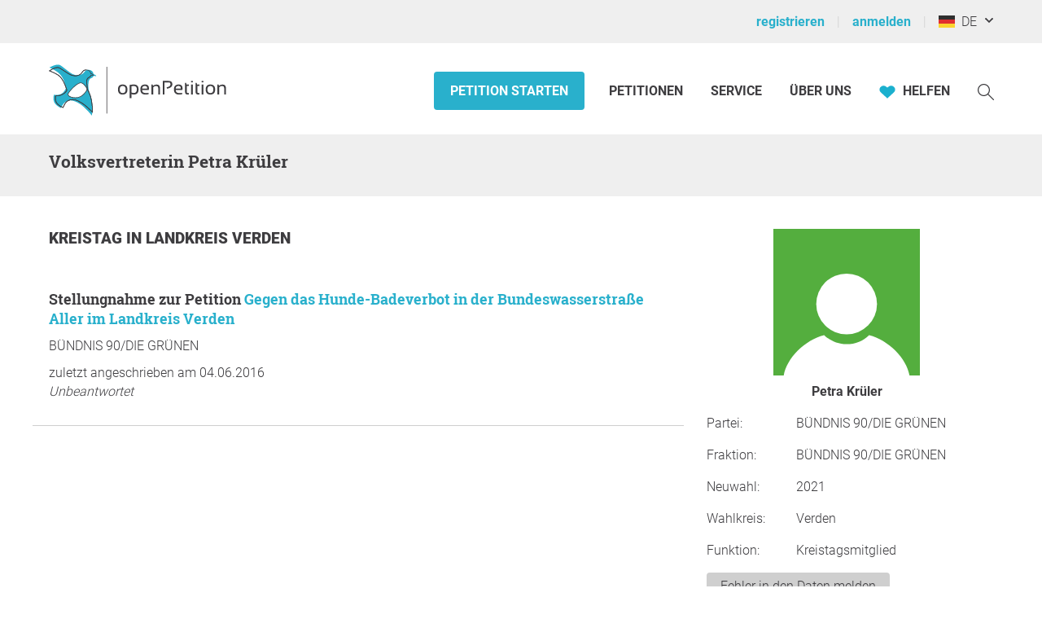

--- FILE ---
content_type: application/javascript
request_url: https://static.openpetition.de/javascript/main.js?1770125388
body_size: 5216
content:
'use strict';

document.addEventListener('DOMContentLoaded', function(event) {
	// Prevent integration of the website in frames - except pages related to the widget
	(function() {
		// TODO: Replace hard-coded URLs
		if (location.pathname.indexOf('/widget/unterschreiben/') !== 0
			&& location.pathname.indexOf('/petition/bestaetigen/') !== 0
			&& location.pathname.indexOf('/petition/widget/') !== 0
			&& location.pathname.indexOf('/widget/demo/') !== 0
			&& location.pathname.indexOf('/admin/module/') !== 0
			&& top != self
		) {
			top.location = self.location;
		}
	}());

	// Input tooltips
	(function() {
		document.querySelectorAll('.theme-input-message, .op__form__message--tooltip, .op__form__message--error').forEach(themeInputTooltips);
	}());

	// Petition submenu
	(function() {
		var petitionSubmenuDropdown = document.querySelector('#petition-list-submenu');
		var button = document.querySelector('#button-submenu-toggle');

		// Abort, if we can't find the submenu
		if (!petitionSubmenuDropdown) {
			return;
		}

		button.addEventListener('click', function() {
			if (petitionSubmenuDropdown.getAttribute('data-submenu-openable')) {
				petitionSubmenuDropdown.setAttribute('data-submenu-closable', true);
				petitionSubmenuDropdown.removeAttribute('data-submenu-openable');
				button.classList.add('op__tab-navigation-open')
			} else {
				petitionSubmenuDropdown.removeAttribute('data-submenu-closable');
				petitionSubmenuDropdown.setAttribute('data-submenu-openable', true);
				button.classList.remove('op__tab-navigation-open')
			}
		});
	}());

	// Image upload preview thumbnails
	fileUpload();

	// Signature form, fill container and scroll there
	(function() {
		var container = document.querySelector('#petition-action-container .op__wrapper');

		if (container != null) {
			var signatureForm = new SignatureForm(container);
			// Initialize the signature form for the current active step
			if (container.querySelector('.module-petition-signature-form-personal')) {
				signatureForm.initializePersonalForm();
				signatureForm.showFixedButton();
			} else if (container.querySelector('.module-petition-signature-form-address')) {
				signatureForm.initializeAddressForm();
				signatureForm.showFixedButton();
			} else if (container.querySelector('.module-petition-signature-form-motivation')) {
				signatureForm.initializeMotivationForm();
				signatureForm.showFixedButton();
			}
		}
	}());

	// change language or country - mobile header view
	(function() {
		document.querySelectorAll('.countrychange').forEach(function(countryChange) {
			countryChange.addEventListener('change', function(event) {
				window.location.href = event.target.options[event.target.selectedIndex].dataset.link;
			});
		});
	}());

	window.onscroll = function() {scrollFunction()};

	var nav_element = document.getElementById("op-nav");

	function scrollFunction() {
		if (document.body.scrollTop > 106 || document.documentElement.scrollTop > 106) {
			document.getElementById("op-nav").classList.add('op__nav__shrink');
			nav_element.classList.add('op__small_logo');
			// avoid flickering effect because added class shrinks header
			document.scrollTop = 107;
		} else {
			document.getElementById("op-nav").classList.remove('op__nav__shrink');
			nav_element.classList.remove('op__small_logo');
			document.scrollTop = 0;
		}
	}

	// mobile menu toggle
	(function() {
		let mobilemenus = document.querySelectorAll('.js__toggle-mob-menu');
		let header_menu = document.getElementById('js__op__header__menu');
		let header_user_menu = document.getElementById('js__op__header__user-menu-mobile');

		mobilemenus.forEach(function(toggleMenu) {
			toggleMenu.addEventListener('click', function(event, targetmenu = this.getAttribute('data-targetmenu')) {
				if (header_user_menu && header_menu) {
					if (targetmenu === 'js__op__header__menu') {
						header_user_menu.classList.remove('-display--block');
					} else if (targetmenu === 'js__op__header__user-menu-mobile') {
						header_menu.classList.remove('-display--block');
					}
				}
				document.getElementById(targetmenu).classList.toggle('-display--block');
			});
		});
	}());

	(function() {
		let mobilemenus = document.querySelectorAll('.js__toggle-mob-menu');
		let header_menu = document.getElementById('js__op__header__menu');
		let header_user_menu = document.getElementById('js__op__header__user-menu-mobile');

		window.addEventListener('click', function(event) {
			let inside = false;
			mobilemenus.forEach(function(toggleMenu) {
				if (toggleMenu.contains(event.target)) {
					inside = true;
				}
			});
			if (header_user_menu) {
				let clickedInside = header_user_menu.contains(event.target) || header_menu.contains(event.target) || inside ;
				if (!clickedInside) {
					header_user_menu.classList.remove('-display--block');
					header_menu.classList.remove('-display--block');
				}
			}
		});
	}());


	// Scroll petition status bar to current active status
	(function() {
		var petitionStatusBar = document.querySelector('.module-petition-status-bar');

		if (!petitionStatusBar) {
			return;
		}

		var scrollToLastActiveStatus = function() {
			var activeStatusses = document.querySelectorAll('.active-status');
			let scrollWidth = 0;
			for (let i = 0; i < (activeStatusses.length - 1); i++) {
				scrollWidth = scrollWidth + activeStatusses[i].clientWidth;
			}

			petitionStatusBar.scrollLeft = parseInt(scrollWidth + 30, 10);
		};

		window.addEventListener('resize', scrollToLastActiveStatus);

		scrollToLastActiveStatus();
	}());

	// Petition donation module: custom amount
	// Verification module: custom amount
	(function() {
		document.querySelectorAll('.custom-amount-hidden').forEach(function(customAmountHidden) {
			customAmountHidden.addEventListener('click', function() {
				var customAmountText = this.nextElementSibling.querySelector('.custom-amount-text');

				if (customAmountText) {
					customAmountText.focus();

					// Copy custom amount into the input radio button which will be submit
					customAmountText.addEventListener('input', function() {
						customAmountHidden.value = this.value;
					});
				}
			});
		});
	}());

	(function(){
		if(document.getElementById('spendenBoxForm')) {
			spendenBoxForm();
		}
	}());

	// Autosave form data
	(function() {
		var form = document.querySelector('form[data-autosave]');

		if (form) {
			Autosave(form).restore().saveOnChange();
		}

		// Clear autosave data on sign-out
		let buttonSignOut = document.querySelector('.js__button-sign-out');

		buttonSignOut && buttonSignOut.addEventListener('click', function() {
			localStorage.clear();
		});
	}());


	// shows how many chars are left when input[type=text] or textarea has a maxlength attribute
	(function() {
	 	countCharsInInputFields();
	}());

	(function() {
		countCharsInInputFieldsNewDesign();
	}());

	(function() {
		//Only used when the captcha is shown and the user or a roboter reload the page.
		if(document.querySelector('.petition-signature-form-captcha')) {
			var script = document.createElement('script');
			script.src = 'https://www.google.com/recaptcha/api.js';
			script.id = "google_captcha_script";
			document.querySelector('#main').parentNode.insertBefore(script, document.querySelector('#main').nextSibiling);
			script.onload = function() {
				grecaptcha.render('captcha', {});
			}
    	}
  	})();

	(function() {
		if(document.querySelector('input[name="login_email"]')) {
			var links = document.querySelectorAll('#user_signin a');

			links.forEach(function(link) {
				link.addEventListener('click', function(event) {
					event.preventDefault();
					var mail = document.querySelector('input[name="login_email"]').value;
					sessionStorage.setItem('email', mail);
					window.location.href = link.href;
				});
			});
		}

		if(document.querySelector('input[name="register_email"]')) {
			if(sessionStorage.getItem('email')) {
				document.querySelector('input[name="register_email"]').value = sessionStorage.getItem('email');

			}
		}

		if(document.querySelector('input[name="user_reset_email"]')) {
			if(sessionStorage.getItem('email')) {
				document.querySelector('input[name="user_reset_email"]').value = sessionStorage.getItem('email');
			}
		}
	}());

	(function() {
		if (document.querySelector('#newsletter-newsletterliste')) {
			initTestMail();
			initSortTable();
			//initCopyPasteMail();
		}
	}());

	(function (){
		if (document.querySelector("#show_password")) {

			//https://stackoverflow.com/questions/9847580/how-to-detect-safari-chrome-ie-firefox-and-opera-browser
			var isIE = /*@cc_on!@*/false || !!document.documentMode;
			var isEdge = !isIE && !!window.StyleMedia;

			if (isEdge || isIE) {
				document.getElementById('eye-open').style.display = 'none';
				document.getElementById('eye-close').style.display = 'none';
				return
			}

			document.querySelector("#show_password").addEventListener("click", function(e) {
				e.preventDefault();

				if (document.getElementsByName("login_password").length > 0) {
					var inputElement = document.getElementsByName("login_password")[0];

				} else if(document.getElementsByName("register_password").length > 0) {
					var inputElement = document.getElementsByName("register_password")[0];

				} else if(document.getElementsByName("user_reset_password").length > 0) {
					var inputElement = document.getElementsByName("user_reset_password")[0];

				} else if(document.getElementsByName("password").length > 0) {
					var inputElement = document.getElementsByName("password")[0];
				}

				if (!inputElement) return;

				if (inputElement.getAttribute('type') == 'password') {
					inputElement.setAttribute('type', 'text');
					inputElement.setAttribute('aria-expanded', 'true');
					this.setAttribute('aria-expanded', 'true');
					this.setAttribute('title', 'Passwort ausblenden');
					document.getElementById('eye-open').style.display = 'block';
					document.getElementById('eye-close').style.display = 'none';

				} else {
					inputElement.setAttribute('type', 'password');
					inputElement.setAttribute('aria-expanded', 'false');
					this.setAttribute('aria-expanded', 'false');
					this.setAttribute('title', 'Passwort einblenden');
					document.getElementById('eye-open').style.display = 'none';
					document.getElementById('eye-close').style.display = 'block';
				}
			});
		}
	}());

	/**
	 * Duplicate/remove addressee input groups on button click
	 */
	(function () {
		var duplicateAddresseeGroup = function() {
			DuplicateElement.duplicate('addressee');

			var inputGroupAddresseeElements = document.querySelectorAll('.input-group-addressee');
			var duplicatedElement = inputGroupAddresseeElements[inputGroupAddresseeElements.length - 1];
			var duplicatedElementRemoveButton = duplicatedElement.querySelector('.button-addressee-remove');

			duplicatedElementRemoveButton.addEventListener('click', removeAddresseeGroup);
		};

		var removeAddresseeGroup = function() {
			this.closest('.input-group-addressee').remove();
		};

		document.querySelectorAll('[data-duplicate="addressee"]').forEach(function(button) {
			button.addEventListener('click', duplicateAddresseeGroup);
		});

		document.querySelectorAll('.button-addressee-remove').forEach(function(button) {
			button.addEventListener('click', removeAddresseeGroup);
		});
	}());

	/**
	 * Duplicate source input elements on button click
	 */
	(function () {
		var duplicateSource = function() {
			DuplicateElement.duplicate('source');

			var inputSourceElements = document.querySelectorAll('.input-source');
			var duplicatedElement = inputSourceElements[inputSourceElements.length - 1];
			var duplicatedElementRemoveButton = duplicatedElement.querySelector('.button-source-remove');

			duplicatedElementRemoveButton.addEventListener('click', removeSource);
		};

		var removeSource = function() {
			this.closest('.input-source').remove();
		};

		document.querySelectorAll('[data-duplicate="source"]').forEach(function(button) {
			button.addEventListener('click', duplicateSource);
		});

		document.querySelectorAll('.button-source-remove').forEach(function(button) {
			button.addEventListener('click', removeSource);
		});
	}());

	// Automatically resize any element while the user is typing
	(function() {
		document.querySelectorAll('[data-autoresize]').forEach(function(element) {
			let elementComputedStyle = window.getComputedStyle(element);

			let elementOriginalHeight = parseInt(elementComputedStyle.getPropertyValue('height'), 10);
			let elementOriginalPaddingBottom = parseInt(elementComputedStyle.getPropertyValue('padding-bottom'), 10);

			element.style.boxSizing = 'border-box';

			let offset = element.offsetHeight - element.clientHeight;
			let resize = function(event) {
				element.style.height = 'auto';
				element.style.height = Math.max(elementOriginalHeight, element.scrollHeight)
					+ offset
					+ elementOriginalPaddingBottom + 'px';
			};

			element.addEventListener('input', resize);

			element.removeAttribute('data-autoresize');

			resize();
		});
	}());

	(function() {
		document.querySelectorAll('[type="checkbox"][data-text-inactive]').forEach(function(switchElement) {
			let switchElementText = document.getElementById(switchElement.getAttribute('id') + '--text');
			let inactiveText = switchElement.getAttribute('data-text-inactive');
			let activeText = switchElement.getAttribute('data-text-active');

			if (switchElementText && inactiveText && activeText) {
				switchElement.addEventListener('change', function(event) {
					switchElementText.innerHTML = this.checked ? activeText : inactiveText;
				});
			}
		});
	}());

	(function() {
		document.querySelectorAll('[data-submit-on-change]').forEach(function(element) {
			element.addEventListener('change', function() {
				this.form.submit();
			});
		});
	}());

	(function() {
		// Close all other context menus when opening a new one
		let contextMenus = document.querySelectorAll('.op__contextmenu');

		contextMenus.forEach(function(contextMenuTarget) {
			contextMenuTarget.addEventListener('click', function() {
				contextMenus.forEach(function(contextMenu) {
					if (contextMenu !== contextMenuTarget) {
						contextMenu.open = false;
					}
				});
			});
		});

		// Close all context menus when the user clicks somewhere else
		if (contextMenus) {
			document.body.addEventListener('click', function(element) {
				// refresh because new context menus can be added
				contextMenus = document.querySelectorAll('.op__contextmenu');
				if (
					!element.target.classList.contains(
						'op__contextmenu',
						'op__contextmenu__content',
						'op__contextmenu__item',
						'op__contextmenu__link'
					)
				) {
					contextMenus.forEach(function(contextMenu) {
						if (!element.target.classList.contains('op__contextmenu__opener')) {
							contextMenu.open = false;
						}
					});
				}
			});
		}
	}());

	(function() {
		// Store user time zone in a cookie, so the backend will know about it
		let clientTimeZone = Intl.DateTimeFormat().resolvedOptions().timeZone;

		document.cookie = [
			`timeZone=${encodeURIComponent(clientTimeZone)}`,
			'path=/',
			'max-age=31536000', // 1 year
			'secure',
			'samesite=lax'
		].join(';');
	}());

	(function() {
		let menus = document.querySelectorAll('.op__list-user-nav');
		menus.forEach((element) => {
			new DropdownNavigation(element);
		})
	}());
});

// Image upload preview thumbnails
function fileUpload() {
	document.querySelectorAll('[data-thumbnail]').forEach(function(fileInput) {
		var imageCropper = null;
		fileInput.addEventListener('change', function() {
			// Abort, if there was no file selected
			if (!fileInput.files.length) {
				return;
			}

			try {
				if (fileInput.hasAttribute('accept')) {
					var allowedFileTypes = fileInput.getAttribute('accept');
				} else {
					var allowedFileTypes = [
						'image/gif',
						'image/jpeg',
						'image/png',
					];
				}

				var fileUpload = new FileUpload(this.files.item(0), uploadMaxFilesize, allowedFileTypes);

				// Remove any previous error messages or thumbnails first
				if (fileInput.getAttribute('data-thumbnail')) {
					var thumbnailContainer = document.querySelector(fileInput.getAttribute('data-thumbnail'));
					thumbnailContainer.querySelectorAll('.fileupload-preview').remove();

					if (fileInput.parentNode.classList.contains('theme-input-error')) {
						fileInput.parentNode.classList.remove('theme-input-error');
						fileInput.parentNode.classList.add('theme-input');
					} else {
						fileInput.parentNode.querySelectorAll('.error').remove();
					}
				}

				fileUpload.addEventListener('fileupload:load', function(event) {
					//thumbnailContainer div id='preview'
					var thumbnailContainer = fileInput.getAttribute('data-thumbnail')
						? document.querySelector(fileInput.getAttribute('data-thumbnail'))
						: document.createElement('div');

					thumbnailContainer.style.width = null;
					thumbnailContainer.style.height = null;

					thumbnailContainer.appendChild(event.detail);

					// Create a container with a unique id, if not done yet,
					// so we can find our thumbnail later again
					if (!document.body.contains(thumbnailContainer)) {
						thumbnailContainer.id = 'imageupload-thumbnail-' + Math.round(Math.random() * 100);

						fileInput.setAttribute('data-thumbnail', '#' + thumbnailContainer.id);
						fileInput.parentNode.appendChild(thumbnailContainer);
					}
				});

				fileUpload.preview(280, 187);
			} catch (exception) {
				fileInput.value = '';

				var error = document.createElement('span');

				if (fileInput.parentNode.classList.contains('theme-input')) {
					fileInput.parentNode.classList.remove('theme-input');
					fileInput.parentNode.classList.add('theme-input-error');

					error.classList.add('theme-input-message');
				} else {
					error.classList.add('error');
				}

				error.textContent = exception;

				fileInput.parentNode.insertBefore(error, fileInput);
			}
		});
	});
}


--- FILE ---
content_type: application/javascript
request_url: https://static.openpetition.de/javascript/module/Autosave.js?1770125388
body_size: 1395
content:
let Autosave = function(form) {
	let attribute = form.getAttribute('data-autosave');

	//skip autosave functionality if no data-autosave key has been provided
	if (!attribute) {
		console.log('The given form has an empty data-autosave attribute, which isn\'t allowed!');
		return;
	}

	let storageKey = form && 'autosave-' + attribute;

	// Autosave values from a form when the user changes something
	let saveOnChange = function() {
		if(!form) {
			return;
		}

		// The value of the target-field changes dynamically via jQuery if the user sets a region.
		// Because we can't use any eventListener to store the value of 'target' we want to exlude the field from autosave
		// to prevent wrong combinations of target and verwaltung_name.
		let elements = form.querySelectorAll(
			'input:not([type="password"]):not([type="hidden"]):not([name="verwaltung_name"]):not([name="target"]), ' +
			'textarea, ' +
			'select'
		);

		// Save value for textfields and select element as soon as it changes
		elements.forEach(function(field) {
			let observer = new MutationObserver(function(mutations) {
				mutations.forEach(function(mutation) {
					if (mutation.attributeName === 'data-html') {
						store(mutation.target);
					}
				});
			});

			observer.observe(field, {
				attributes: true
			});

			field.addEventListener('input', function() {
				store(this);
			});
		});

		// When the user actually submits the form, clear the autosaved data
		form.addEventListener('submit', function() {
			localStorage.removeItem(storageKey);
		});

		return this;
	};

	let store = function(target) {
		let formData = JSON.parse(localStorage.getItem(storageKey));
		if(!formData) {
			formData = JSON.parse(sessionStorage.getItem(storageKey));
		}

		// In the previous version of "autosave" we saved an Array instead of an object
		// so if the user still has an old value, create a new one
		if (!formData || formData.constructor.name !== 'Object') {
			formData = {};
		}

		formData[target.name] = target.value;

		localStorage.setItem(storageKey, JSON.stringify(formData));
		sessionStorage.setItem(storageKey, JSON.stringify(formData));
	};

	// Restore form values from autosaved data
	let restore = function() {
		if (!form) {
			return;
		}

		let formData = JSON.parse(localStorage.getItem(storageKey));
		if(!formData) {
			formData = JSON.parse(sessionStorage.getItem(storageKey));
		}

		if (formData) {
			for (let name in formData) {
				if (!(name in form.elements)) {
					continue; // have autosave data, but element is missing
				}
				let element = form.elements[name];

				// We can't set the value of file inputs
				if (element.nodeName === 'INPUT' && element.type === 'file') {
					continue;
				}

				// Only use the value from the localStorage if the field is empty
				// And we have to check against select boxes.
				// Caution: The restore-function will not work in verwaltung-bearbeiten-view because of this condition,
				// but we want to keep it for safety reasons (at least for now)
				if (
					element.value === ''
					|| (element.value === 0 && element.nodeName === 'SELECT')
					|| RadioNodeList.prototype.isPrototypeOf(element)
				) {
					if (element.type === 'textarea') {
						element.dataset.html = formData[name];
					}
					element.value = formData[name];
					continue;
				}
			}
			form.dispatchEvent(new Event('AutosaveRestore', {bubbles: true}));
		}

		return this;
	};

	// Remove form values from autosaved data
	let destroy = function(destroyStorageKey) {
		sessionStorage.removeItem(destroyStorageKey);
		localStorage.removeItem(destroyStorageKey);
	}

	return {
		saveOnChange,
		restore,
		destroy
	}
};


--- FILE ---
content_type: application/javascript
request_url: https://static.openpetition.de/javascript/module/AjaxForm.js?1770125388
body_size: 588
content:
const AjaxFormList = [];
const AjaxForm = function(form) {
	'use strict';

	if (!form) {
		return;
	}
	if (AjaxFormList.includes(form)) {
		return;
	}

	let container = form.dataset?.container ? document.querySelector(form.dataset.container) : null;

	form.addEventListener('submit', function(event) {
		event.preventDefault();

		let request = new HttpRequest(form.dataset?.action || form.action);
		let formData = new FormData(form, event?.submitter);
		LoadingState.enable(form);

		request.addEventListener('load', function(event) {
			LoadingState.disable(form);
			if (event.detail.response?.location) {
				if (form.target) {
					window.open(event.detail.response.location, form.target);
				} else {
					window.location = event.detail.response.location;
				}
				return; // don't replace when redirecting
			}

			let fragment = document.createElement('div');
			fragment.innerHTML = event.detail.response.data;
			fragment.querySelectorAll('[data-ajax-form]').forEach((element) => AjaxForm(element));
			let scriptElements = fragment.querySelectorAll('script');

			if (container) {
				container.innerHTML = '';
				container.append(...fragment.childNodes);
			} else {
				form.replaceWith(...fragment.childNodes);
			}

			scriptElements.forEach(function (script) {
				eval(script.innerText);
			});
		});

		request.addEventListener('error', function() {
			LoadingState.disable(form);
			alert("Anfrage konnte nicht versendet werden. Bitte wenden Sie sich an info@openpetition.net.");
		});

		request.post(formData, true); // true: request silently
	});
};
